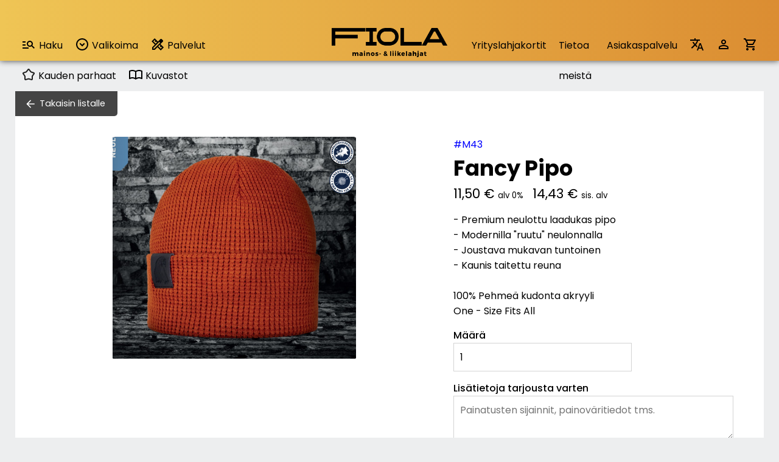

--- FILE ---
content_type: text/html; charset=utf-8
request_url: https://www.fiola.fi/tuote/7980/fancy-pipo
body_size: 24425
content:

<!DOCTYPE html>
<html lang="fi">

<head>

	<base href="https://www.fiola.fi/">

	<title>Fancy Pipo | Fiola Oy</title>
	<meta http-equiv="Content-Type" content="text/html; charset=utf-8">
	<meta name="viewport" content="initial-scale=1.0">
	<meta name="description" content="- Premium neulottu laadukas pipo
- Modernilla "ruutu" neulonnalla
- Joustava mukavan tuntoinen
- Kaunis taitettu reuna

100% Pehmeä kudonta akryyli
One -">
	<meta name="keywords" content="#M43,Fancy Pipo">
	<meta name="theme-color" content="#008bd0">

	<link rel="icon" type="image/png" href="fiola_f.png?v=2024030601">

	<link rel='stylesheet' type='text/css' href='css/styles.css?v=2025121001'>
	<link rel='stylesheet' type='text/css' href='css/styles_1600.css?v=2025080601'>
	<link rel='stylesheet' type='text/css' href='css/styles_1200.css?v=2025091701'>
	<link rel='stylesheet' type='text/css' href='css/styles_900_576_300.css?v=2025091701'>
	<link rel="stylesheet" href="https://cdn.jsdelivr.net/npm/swiper@11/swiper-bundle.min.css">
	
	<script type='text/javascript' src='js/functions.js?v=2025121001'></script>
	<script src="https://cdn.jsdelivr.net/npm/swiper@11/swiper-bundle.min.js"></script>

	<!-- Google tag (gtag.js) -->
	<script async src="https://www.googletagmanager.com/gtag/js?id=G-36BFKHT5BX"></script>
	<script>
	  window.dataLayer = window.dataLayer || [];
	  function gtag(){dataLayer.push(arguments);}
	  gtag('js', new Date());
	  gtag('config', 'G-36BFKHT5BX');
	</script>

</head>

<body><div id='front-layer-wrapper' onClick="Javascript: frontLayerWrapper();"><div id='front-layer'></div></div><header><div id='flash-message'></div><img src='images/icons/menu.svg' alt='Menu' id='mobileMenuIcon' class='onlyMobile' onClick="Javascript: document.getElementById('header').classList.toggle('open');"><div class='siteWidth headerWrapper' id='header'><nav class='productMenu'><ul><li><a href="Javascript: toggleSearch();" class='search'><img src='images/icons/searchList.svg' alt='Hae'>Haku</a></li><li><span class='menuButtons' id='valikoimaButton' onClick="toggleMenu('valikoima');"><img src='images/icons/chevron_down_circled.svg' alt='Valikoima' class='productSelectionArrow'> Valikoima</span><ul class='dropdown' id='valikoima'><li><a onClick="Javascript: openProductGroups('3');" onDblClick="Javascript: window.location='tuotteet/pr3/tekstiilit';">Tekstiilit</a><ul id='productGroups-3' class='sub-dropdown twoColumns'><li><a href='tuotteet/pr3/tekstiilit' class='mainGroupLink'>Kaikki tuotteet</a></li><li><a href='tuotteet/tr1137/valikausitakit'>Välikausitakit</a></li><li><a href='tuotteet/tr1114/t-paidat'>T-paidat</a></li><li><a href='tuotteet/tr18/colleget-ja-hupparit'>Colleget ja hupparit</a></li><li><a href='tuotteet/tr1068/housut-ja-shortsit'>Housut ja shortsit</a></li><li><a href='tuotteet/tr28/fleecetakit'>Fleecetakit</a></li><li><a href='tuotteet/tr49/kauluspaidat'>Kauluspaidat</a></li><li><a href='tuotteet/tr90/neuleet'>Neuleet</a></li><li><a href='tuotteet/tr1196/urheilu'>Urheilu</a></li><li><a href='tuotteet/tr1121/pikeepaidat'>Pikeepaidat</a></li><li><a href='tuotteet/tr1/liivit'>Liivit</a></li><li><a href='tuotteet/tr1059/softshell-takit'>Softshell takit</a></li><li><a href='tuotteet/tr92/kesa-ja-kuoritakit'>Kesä- ja kuoritakit</a></li><li><a href='tuotteet/tr39/talvitakit'>Talvitakit</a></li></ul></li><li><a onClick="Javascript: openProductGroups('9');" onDblClick="Javascript: window.location='tuotteet/pr9/hatut-ja-asusteet';">Hatut ja asusteet</a><ul id='productGroups-9' class='sub-dropdown twoColumns'><li><a href='tuotteet/pr9/hatut-ja-asusteet' class='mainGroupLink'>Kaikki tuotteet</a></li><li><a href='tuotteet/tr1264/aurinkolasit'>Aurinkolasit</a></li><li><a href='tuotteet/tr72/kaulaliinat-huivit-ja-pannat'>Kaulaliinat, huivit ja pannat</a></li><li><a href='tuotteet/tr73/kintaat-ja-kasineet'>Kintaat ja käsineet</a></li><li><a href='tuotteet/tr1111/lippikset'>Lippikset</a></li><li><a href='tuotteet/tr1265/muut-paahineet'>Muut päähineet</a></li><li><a href='tuotteet/tr74/pipot'>Pipot</a></li><li><a href='tuotteet/tr1218/sukat-alusasut-vyot-ja-muut'>Sukat, alusasut, vyöt ja muut</a></li></ul></li><li><a onClick="Javascript: openProductGroups('1');" onDblClick="Javascript: window.location='tuotteet/pr1/kynat-ja-toimistotuotteet';">Kynät ja toimistotuotteet</a><ul id='productGroups-1' class='sub-dropdown'><li><a href='tuotteet/pr1/kynat-ja-toimistotuotteet' class='mainGroupLink'>Kaikki tuotteet</a></li><li><a href='tuotteet/tr4/kalenterit'>Kalenterit</a></li><li><a href='tuotteet/tr1257/mainoskynat'>Mainoskynät</a></li><li><a href='tuotteet/tr114/toimistotarvikkeet'>Toimistotarvikkeet</a></li></ul></li><li><a onClick="Javascript: openProductGroups('17');" onDblClick="Javascript: window.location='tuotteet/pr17/lapsille';">Lapsille</a><ul id='productGroups-17' class='sub-dropdown'><li><a href='tuotteet/pr17/lapsille' class='mainGroupLink'>Kaikki tuotteet</a></li><li><a href='tuotteet/tr1129/lasten-paahineet'>Lasten päähineet</a></li><li><a href='tuotteet/tr67/lasten-tekstiilit'>Lasten tekstiilit</a></li><li><a href='tuotteet/tr1004/varit-ja-askartelu'>Värit ja askartelu</a></li></ul></li><li><a onClick="Javascript: openProductGroups('20');" onDblClick="Javascript: window.location='tuotteet/pr20/urheilu';">Urheilu</a><ul id='productGroups-20' class='sub-dropdown'><li><a href='tuotteet/pr20/urheilu' class='mainGroupLink'>Kaikki tuotteet</a></li><li><a href='tuotteet/tr1071/team-asusteet'>Team asusteet</a></li><li><a href='tuotteet/tr1072/team-housut'>Team housut</a></li><li><a href='tuotteet/tr1066/team-paidat'>Team paidat</a></li><li><a href='tuotteet/tr1217/team-takit'>Team takit</a></li><li><a href='tuotteet/tr1073/team-tuotteet'>Team tuotteet</a></li></ul></li><li><a onClick="Javascript: openProductGroups('10');" onDblClick="Javascript: window.location='tuotteet/pr10/kassit-ja-laukut';">Kassit ja laukut</a><ul id='productGroups-10' class='sub-dropdown twoColumns'><li><a href='tuotteet/pr10/kassit-ja-laukut' class='mainGroupLink'>Kaikki tuotteet</a></li><li><a href='tuotteet/tr1074/jumppapussit'>Jumppapussit</a></li><li><a href='tuotteet/tr46/kauppa-ja-messukassit'>Kauppa- ja messukassit</a></li><li><a href='tuotteet/tr58/kylmalaukut'>Kylmälaukut</a></li><li><a href='tuotteet/tr1075/matkustus'>Matkustus</a></li><li><a href='tuotteet/tr1221/urheilukassit'>Urheilukassit</a></li><li><a href='tuotteet/tr45/reput'>Reput</a></li></ul></li><li><a onClick="Javascript: openProductGroups('4');" onDblClick="Javascript: window.location='tuotteet/pr4/ammattiasut';">Ammattiasut</a><ul id='productGroups-4' class='sub-dropdown twoColumns'><li><a href='tuotteet/pr4/ammattiasut' class='mainGroupLink'>Kaikki tuotteet</a></li><li><a href='tuotteet/tr1208/colleget-ja-t-paidat'>Colleget ja T-paidat</a></li><li><a href='tuotteet/tr1204/housut-avohaalarit-kesa'>Housut/avohaalarit kesä</a></li><li><a href='tuotteet/tr1203/housut-avohaalarit-talvi'>Housut/avohaalarit talvi</a></li><li><a href='tuotteet/tr1215/huomioliivit'>Huomioliivit</a></li><li><a href='tuotteet/tr1198/multisuojatut-kesa'>Multisuojatut kesä</a></li><li><a href='tuotteet/tr1197/multisuojatut-talvi'>Multisuojatut talvi</a></li><li><a href='tuotteet/tr1214/naisten-ammattiasut'>Naisten ammattiasut</a></li><li><a href='tuotteet/tr1202/normivaatteet-kesa'>Normivaatteet kesä</a></li><li><a href='tuotteet/tr1201/normivaatteet-talvi'>Normivaatteet talvi</a></li><li><a href='tuotteet/tr1261/ravintola-ja-baari'>Ravintola ja Baari</a></li><li><a href='tuotteet/tr1209/sadeasut'>Sadeasut</a></li><li><a href='tuotteet/tr1080/turvakengat'>Turvakengät</a></li><li><a href='tuotteet/tr1216/turvavaatteet-kesa'>Turvavaatteet kesä</a></li><li><a href='tuotteet/tr1200/turvavaatteet-talvi'>Turvavaatteet talvi</a></li><li><a href='tuotteet/tr1070/tyokasineet'>Työkäsineet</a></li><li><a href='tuotteet/tr1205/tyotakit-kesa'>Työtakit kesä</a></li><li><a href='tuotteet/tr1206/tyotakit-talvi'>Työtakit talvi</a></li><li><a href='tuotteet/tr1207/umpihaalarit'>Umpihaalarit</a></li></ul></li><li><a onClick="Javascript: openProductGroups('16');" onDblClick="Javascript: window.location='tuotteet/pr16/kylpytuotteet-ja-kodintekstiilit';">Kylpytuotteet ja kodintekstiilit</a><ul id='productGroups-16' class='sub-dropdown'><li><a href='tuotteet/pr16/kylpytuotteet-ja-kodintekstiilit' class='mainGroupLink'>Kaikki tuotteet</a></li><li><a href='tuotteet/tr1232/hoitotuotteet'>Hoitotuotteet</a></li><li><a href='tuotteet/tr24/huovat-ja-peitot'>Huovat ja peitot</a></li><li><a href='tuotteet/tr1042/lakanasetit'>Lakanasetit</a></li><li><a href='tuotteet/tr1030/sauna-tuotteet'>Sauna tuotteet</a></li><li><a href='tuotteet/tr115/pyyhkeet-ja-kylpytakit'>Pyyhkeet ja kylpytakit</a></li></ul></li><li><a onClick="Javascript: openProductGroups('7');" onDblClick="Javascript: window.location='tuotteet/pr7/keittio-ja-koti';">Keittiö ja koti</a><ul id='productGroups-7' class='sub-dropdown'><li><a href='tuotteet/pr7/keittio-ja-koti' class='mainGroupLink'>Kaikki tuotteet</a></li><li><a href='tuotteet/tr42/keittiotarvikkeet'>Keittiötarvikkeet</a></li><li><a href='tuotteet/tr1033/keittioveitset'>Keittiöveitset</a></li><li><a href='tuotteet/tr1133/sisustus'>Sisustus</a></li></ul></li><li><a onClick="Javascript: openProductGroups('26');" onDblClick="Javascript: window.location='tuotteet/pr26/teemat';">Teemat</a><ul id='productGroups-26' class='sub-dropdown twoColumns'><li><a href='tuotteet/pr26/teemat' class='mainGroupLink'>Kaikki tuotteet</a></li><li><a href='tuotteet/tr1108/design'>Design</a></li><li><a href='tuotteet/tr1112/ekologiset'>Ekologiset</a></li><li><a href='tuotteet/tr1038/joulu'>Joulu</a></li><li><a href='tuotteet/tr1224/kesa'>Kesä</a></li><li><a href='tuotteet/tr1109/kotimaiset'>Kotimaiset</a></li><li><a href='tuotteet/tr1092/lahjakortit'>Lahjakortit</a></li><li><a href='tuotteet/tr1263/sublimoitavat'>Sublimoitavat</a></li><li><a href='tuotteet/tr1107/heijastavat'>Heijastavat</a></li></ul></li><li><a onClick="Javascript: openProductGroups('2');" onDblClick="Javascript: window.location='tuotteet/pr2/pientuotteet';">Pientuotteet</a><ul id='productGroups-2' class='sub-dropdown twoColumns'><li><a href='tuotteet/pr2/pientuotteet' class='mainGroupLink'>Kaikki tuotteet</a></li><li><a href='tuotteet/tr1051/jakotuotteet'>Jakotuotteet</a></li><li><a href='tuotteet/tr1002/jaakaapimet'>Jääkaapimet</a></li><li><a href='tuotteet/tr117/kaulanauhat'>Kaulanauhat</a></li><li><a href='tuotteet/tr1260/mainoskarkit'>Mainoskarkit</a></li><li><a href='tuotteet/tr1231/merkit'>Merkit</a></li><li><a href='tuotteet/tr108/sytyttimet'>Sytyttimet</a></li><li><a href='tuotteet/tr14/avaimenperat'>Avaimenperät</a></li></ul></li><li><a onClick="Javascript: openProductGroups('24');" onDblClick="Javascript: window.location='tuotteet/pr24/juomatuotteet';">Juomatuotteet</a><ul id='productGroups-24' class='sub-dropdown'><li><a href='tuotteet/pr24/juomatuotteet' class='mainGroupLink'>Kaikki tuotteet</a></li><li><a href='tuotteet/tr57/juomapullot'>Juomapullot</a></li><li><a href='tuotteet/tr1147/lasi-ja-keramiikka'>Lasi ja keramiikka</a></li><li><a href='tuotteet/tr1144/matkamukit'>Matkamukit</a></li><li><a href='tuotteet/tr1146/mukit'>Mukit</a></li><li><a href='tuotteet/tr1148/termospullot'>Termospullot</a></li></ul></li><li><a onClick="Javascript: openProductGroups('6');" onDblClick="Javascript: window.location='tuotteet/pr6/vapaa-aika';">Vapaa-aika</a><ul id='productGroups-6' class='sub-dropdown twoColumns'><li><a href='tuotteet/pr6/vapaa-aika' class='mainGroupLink'>Kaikki tuotteet</a></li><li><a href='tuotteet/tr1258/elektroniikka'>Elektroniikka</a></li><li><a href='tuotteet/tr1032/ensiapu'>Ensiapu</a></li><li><a href='tuotteet/tr1268/kellot'>Kellot</a></li><li><a href='tuotteet/tr82/monitoimityokalut'>Monitoimityökalut</a></li><li><a href='tuotteet/tr1031/pelit'>Pelit</a></li><li><a href='tuotteet/tr31/retkeily'>Retkeily</a></li><li><a href='tuotteet/tr99/sateenvarjot'>Sateenvarjot</a></li><li><a href='tuotteet/tr1016/tyokalut'>Työkalut</a></li><li><a href='tuotteet/tr97/valaisimet'>Valaisimet</a></li><li><a href='tuotteet/tr1249/golf'>Golf</a></li></ul></li></ul></li><li><span class='menuButtons' onClick="toggleMenu('palvelut');"><img src='images/icons/services.svg' alt='Valikoima' class='productSelectionArrow'> Palvelut</span><ul class='dropdown' id='palvelut'><li><a href='https://www.yrityslahjakortit.fi'>Yrityslahjakortit.fi</a></li><li><a href='merchlab-tulossa'>Merchlab.fi</a></li><li><a href='verkkokaupat'>Verkkokaupat</a></li><li><a href='tuotesuunnittelu'>Tuotesuunnittelu</a></li></ul></li><li><a class='mainLink' href='kauden-parhaat'><img src='images/icons/star.svg' alt='' class='productSelectionArrow'> Kauden parhaat</a></li><li><a class='mainLink' href='tuotekuvastot'><img src='images/icons/catalogue.svg' alt='' class='productSelectionArrow'> Kuvastot</span></li></ul></nav><a class='fiolaLogo' href='index'><img src='images/fiolaLogo.png' alt='Fiola'></a><nav class='siteMenu'><ul><li><a href='https://www.yrityslahjakortit.fi'>Yrityslahjakortit</a></li><li><a href='tietoa-meista'>Tietoa meistä</a></li><li><a href='asiakaspalvelu'>Asiakaspalvelu</a></li><li><a href='?kielivalinta=1'><img src='images/icons/translate.svg' alt='Kieli' class='onlyDesktop'><span class='onlyMobile'>Kieli / Language</span></a></li><li><a href='login'><img src='images/icons/profile.svg' alt='Kirjaudu' class='onlyDesktop'><span class='onlyMobile'>Kirjaudu sisään</span></a></li><li><a href='tuotekori'><img src='images/icons/cart.svg' alt='Tuotekori' class='onlyDesktop'><span class='onlyMobile'>Tuotekori</span></a></li></nav></div><div id='searchBar'><div class='siteWidth'><form action='tuotteet/haku' method='get'><input type='search' name='s' id='sanahaku' value='' placeholder='Hae tuotteita' onBlur="document.getElementById('searchBar').classList.remove('open');"></form></div></div></header>
<main><div class='siteWidth'><div id='pageProduct'><div id='content-wrapper' class='width-medium'><section class='content-area'><a href='tuotteet' class='backLink'>Takaisin listalle</a><div id='imagesAndData'><div id='imagesWrapper'><div id='imagePreview'><div class='product-color-images-wrapper show' id='product-images-wrapper-9ddc49ac84807fc88d4e3a3a708c274587cc6128'><div class='swiper-container product-images-swiper'><div class='swiper-wrapper'><div class='swiper-slide'><figure><img src='tuotekuvat/7980.jpg' alt='' class='enlargeable' data-hires='tuotekuvat/7980.jpg'></figure></div></div></div></div></div></div><div id='productDataWrapper'><div style='padding-bottom: 15px;'><div style='color: blue;'>#M43</div><h1>Fancy Pipo</h1><div class='priceDisplay'>11,50 &euro;<span class='taxInfo'>alv 0%</span><span id='secondaryPriceDisplay'>14,43 &euro;<span class='taxInfo'>sis. alv</span></span></div></div><div><p>- Premium neulottu laadukas pipo<br />
- Modernilla "ruutu" neulonnalla<br />
- Joustava mukavan tuntoinen<br />
- Kaunis taitettu reuna<br />
<br />
100% Pehmeä kudonta akryyli<br />
One - Size Fits All</p></div><div></div><form method='post' action='forms/add-to-cart' enctype='multipart/form-data'><input type='hidden' name='productUrl' id='productUrl' value='https://www.fiola.fi/tuote/7980/fancy-pipo'><input type='hidden' name='productId' id='productId' value='7980'><input type='hidden' name='productVariant' id='productVariant' value='0'><input type='hidden' name='productCode' value='#M43'><input type='hidden' name='productName' value='Fancy Pipo'><input type='hidden' name='taxPercentage' id='taxPercentage' value='25.5'><input type='hidden' name='formUserType' value='n'><input type='hidden' name='pricePerUnit' id='pricePerUnit' value='11.50'><input type='hidden' name='priceTotal' id='priceTotal' value='11.50'><input type='hidden' name='imprintClass' id='imprintClass' value='1'><input type='hidden' name='imprintName' id='imprintName' value='Tekstiilimerkkaus'><div class='columns columns-2-1'><div><label for='quantity'>Määrä</label><br><input type='number' name='quantity' id='quantity' min='1' max='5000' value='1' class='calculatePrices'></div></div><input type='hidden' readonly name='imprintPricePerPiece' id='imprintPricePerPiece' value='0'><input type='hidden' id='veroton_yks' value='11.50'><div><label for='additionalInformation'>Lisätietoja tarjousta varten</label><br><textarea name='additionalInformation' id='additionalInformation' value='' placeholder='Painatusten sijainnit, painoväritiedot tms.'></textarea></div><div><label for='printMaterialFile1'>Painoaineisto</label><br><p>Voit liittää enintään kolme painoaineistotiedostoa (png, jpg, pdf). Tämä nopeuttaa tarjouksen käsittelyä. Enimmäiskoko on 2 Mt tiedostoa kohden.</p><input type='file' name='printMaterialFile1' id='printMaterialFile1' value=''><input type='file' name='printMaterialFile2' id='printMaterialFile2' value=''><input type='file' name='printMaterialFile3' id='printMaterialFile3' value=''></div><div id='productFormButtons'><input type='submit' name='addToCart' id='addToCart' value='Lisää tarjouspyyntöön' class='block-button'></div>
						<div id='hiddenInputs'></div>
						<div id='listWrapper'>
							<h2 style='margin-bottom: 15px;'>Nippu</h2>
							<table class='listing' aria-label='Valitut rivit' style='margin-bottom: 15px;'>
								<colgroup><col></col><col></col><col></col><col></col><col style='width: 30px;'></col></colgroup>
								<thead>
									<tr><th>Väri</th><th>Koko</th><th>Määrä</th><th>Nimi</th><th></th></tr>
								</thead>
								<tbody id='rows'>
								</tbody>
							</table>
							<input type='submit' name='addListToCart' id='addListToCart' value='Lisää nippu tuotekoriin' class='block-button'>	
						</div>
						</form></div></div></section></div></div><section class='padded'><section class='siteWidth needHelp'><h1>Tarvitsetko apua?<br>Me autamme mielellämme</h1><div class='columns needHelpItems'><div><div class='image'><img src='images/icons/headset.svg' alt=''></div><div class='text'><p><a href='tel:044 744 8878'>044 744 8878</a><br><span style='font-weight: 400;'>Avoinna ma-pe 9-16</span></p></div></div><div><div class='image'><img src='images/icons/email.svg' alt=''></div><div class='text'><p>fiola@fiola.fi</p></div></div></div></section></section></div>
<script>
var mySwiper = new Swiper ('.swiper-container', {
	loop: true,
	effect: 'flip',
	pagination: {
		el: '.swiper-pagination',
		clickable: true,
	},
	navigation: {
		nextEl: '.swiper-button-next',
		prevEl: '.swiper-button-prev',
	}
	
})

document.querySelectorAll('.labelingField').forEach(item => {
	item.addEventListener('keyup', event => {
		document.getElementById('usedSizeInfo').style.display='none';
	})
})					
document.querySelectorAll('.calculatePrices').forEach(item => {
	item.addEventListener('change', event => {
		calculatePrices();
	})
})	

document.querySelectorAll('.imageThumbnail').forEach(item => {
	item.addEventListener('click', event => {
		document.querySelectorAll('.product-color-images-wrapper').forEach(wrapper => {
			wrapper.classList.remove('show');
		});
		document.getElementById('product-images-wrapper-'+item.dataset.colorHash).classList.add('show');
	})
});

document.querySelectorAll('.enlargeable').forEach(item => {
	item.addEventListener('click', event => {
		showImage(item.dataset.hires);
	})
});

(() => {
	const addBtn = document.getElementById('addToList');
	const rowsTbody = document.getElementById('rows');
	const hiddenInputs = document.getElementById('hiddenInputs');

	// indeksi seuraavalle riville -> käytetään lomakkeen array-nimissä
	let index = 0;

	function sanitize(str) {
		// yksinkertainen XSS-suoja: escapaa < ja >
		return String(str).replace(/</g, "&lt;").replace(/>/g, "&gt;");
	}

	function createHiddenInput(name, value) {
		const input = document.createElement('input');
		input.type = 'hidden';
		input.name = name;
		input.value = value;
		return input;
	}
  
	function updateTableVisibility() {
		const table = document.getElementById('listWrapper');
		const rowCount = document.querySelectorAll('#rows tr').length;
		if (rowCount === 0) {
			table.style.display = 'none';
			document.getElementById('addToCart').style.display = 'inline-block';
		} else {
			table.style.display = 'block';
			document.getElementById('addToCart').style.display = 'none';
		}
	}

	function addRow(color, size, quantity, labeling) {
		const i = index++;

		// Luo taulkurivi
		const tr = document.createElement('tr');
		tr.dataset.index = i;

		var colorName = color.split("|")[1];
		var sizeName = size.split("|")[1];
	
		tr.innerHTML = `
			<td>${sanitize(colorName)}</td>
			<td>${sanitize(sizeName)}</td>
			<td>${sanitize(quantity)}</td>
			<td>${sanitize(labeling)}</td>
			<td><img src='images/icons/delete.svg' class="btn btn-danger" data-action="remove"></td>
		`;

		// Lisää rivi näkyvään taulukkoon
		rowsTbody.appendChild(tr);

		// Lisää piilotetut lomakekentät, jotta PHP saa ne array-muodossa:
		// items[0][color], items[0][size], items[0][quantity], items[0][labeling]
		const prefix = `items[${i}]`;
		hiddenInputs.appendChild(createHiddenInput(`${prefix}[color]`, color));
		hiddenInputs.appendChild(createHiddenInput(`${prefix}[size]`, size));
		hiddenInputs.appendChild(createHiddenInput(`${prefix}[quantity]`, quantity));
		hiddenInputs.appendChild(createHiddenInput(`${prefix}[labeling]`, labeling));

		// Poista-toiminto (tapahtumankuuntelija delegaation kautta olisi ok, mutta tässä yksinkertainen)
		tr.querySelector('[data-action="remove"]').addEventListener('click', () => {
			// poista näkyvä rivi
			tr.remove();
			// poista vastaavat piilotetut inputit
			// etsii hiddenInputs:stä kentät, joiden name alkaa 'items[i]'
			const inputs = Array.from(hiddenInputs.querySelectorAll(`input[name^="items[${i}]"]`));
			inputs.forEach(inp => inp.remove());
	  
			updateTableVisibility();
		});
	
		updateTableVisibility();
	}

	if (addBtn) {
	  addBtn.addEventListener('click', () => {
		const color = document.getElementById('color').value;
		const size = document.getElementById('size').value;
		const quantity = document.getElementById('quantity').value;
		const labeling = document.getElementById('labeling').value.trim();

		addRow(color, size, quantity, labeling);

		// tyhjennä esimerkiksi nimi ja määrä oletukseksi
		document.getElementById('labeling').value = '';
		document.getElementById('quantity').value = 1;
	  });
	}
  
})();
</script>


</main><footer><div><div class='siteWidth footerWrapper padded'><div class='logo'><img src='images/fiolaLogoSimple.png' alt='Fiola'><div><div><img src='images/luotettava_kumppani.png' alt='Luotettava kumppani'></div><div><img src='images/aaa.png' alt='AAA-luokitus'></div></div></div><div class='text'><h4>Asiakaspalvelu</h4><p>Avoinna ma-pe 9-16<br>044 744 8878<br>fiola@fiola.fi</p><h4>Paino</h4><p>Avoinna ma-pe 9-16<br>044 744 8878<br>fiola@fiola.fi</p></div><div class='text'><h4>Fiola Oy</h4><p>Kuutilontie 9<br>28760 Pori</p><p class='documentLinks'><a href='https://www.fiola.fi/tietosuoja/yksityisyydensuojaseloste.pdf'>Tietosuojaseloste</a><br><a href='https://www.fiola.fi/fiola_toimitusehdot.pdf'>Toimitusehdot</a></p></div><div class='social'><h4>Yhteisöt</h4><a href='https://www.facebook.com/fiolaoy'><img src='images/facebook.png' alt='Facebook'></a></div><div class='newsletter'><h4>Tilaa uutiskirje</h4><p><a href='tilaa-uutiskirje'>Tilaa Fiola:n uutiskirje</a> ja saat ensimmäisten joukossa tietoa tarjouksista, tapahtumista ja uusista tuotteista.</p></div></div></div></footer>
<script>
const buttons = document.querySelectorAll(".menuButtons");
const menus = document.querySelectorAll(".dropdown");
const filters = document.querySelectorAll(".filter-container");
		
function closeMenusIfClickedOutside(event) {
	if (!event || (
		![...buttons].some(btn => btn.contains(event.target)) &&
		![...menus].some(menu => menu.contains(event.target)) &&
		![...filters].some(filter => filter.contains(event.target))
	)) {
		menus.forEach(menu => menu.classList.remove("open"));
		filters.forEach(filter => filter.classList.remove("open"));
	}
}

document.addEventListener("click", closeMenusIfClickedOutside);
</script>



--- FILE ---
content_type: text/css
request_url: https://www.fiola.fi/css/styles.css?v=2025121001
body_size: 33777
content:
@import url('https://fonts.googleapis.com/css2?family=Poppins:ital,wght@0,100;0,200;0,300;0,400;0,500;0,600;0,700;0,800;0,900;1,100;1,200;1,300;1,400;1,500;1,600;1,700;1,800;1,900&display=swap');

:root {
	--lightgray: #d3d3d3;
	--gray: #EDEEEF;
	--darkgray: #444444;
	--yellow: #EFC555;
	--white: #ffffff;
	--black: #000000;
	--blue: #007aff;
}

 * {
	box-sizing: border-box;
	font-family: "Poppins", serif;
	font-style: normal;
	font-size: 1em;
}

html, body {
	background: var(--gray);
	height: 100vh;
}

body {
	display: grid;
	grid-template-rows: 100px auto 300px;
	margin: 0;
}
body#logged-in {
	grid-template-rows: 150px auto 85px;
}
.siteWidth {
	max-width: 1600px;
	margin: auto;
}
.narrowWidth {
	max-width: 600px;
	margin: auto;
}
.semiNarrowWidth {
	max-width: 1000px;
	margin: auto;
}
.yellowWrapper {
	background: var(--yellow);
}
.yellowWhiteWrapper {
	background: linear-gradient(to right, var(--yellow) 50%, var(--white) 50%);
}
.whiteWrapper {
	background: var(--white);
}
.columns {
	display: grid;
	grid-gap: 20px;
	grid-template-columns: 1fr 1fr;
}
.columns-1-1-1 {
	grid-template-columns: 1fr 1fr 1fr;
}
.columns-2-1-1 {
	grid-template-columns: 2fr 1fr 1fr;
}
.columns-2-1 {
	grid-template-columns: 2fr 1fr;
}
.columns-40-60 {
	grid-template-columns: 40fr 60fr;
}
.grecaptcha-badge {
    pointer-events: none;
}
body.showSiteNotification {
	_margin-top: 35px;
}
.siteNotification {
	top: 0;
	_position: absolute;
    background: #444;
    color: #fff;
    width: 100vw;
    z-index: 9999;
    text-align: center;
    line-height: 35px;
    height: 35px;
}
.siteNotification a {
	color: #fff;
	margin-left: 10px;
}
h1, h2.likeH1 {
	font-size: 2.2em;
	font-weight: 700;
}
h1.bigImage {
	color: var(--white);
	text-align: center;
	height: 350px;
	padding-top: 200px;
	margin-top: 0px;
	background-size: cover;
	font-size: 3.5em;
	background-position: center center;
    text-shadow: 
        -1px -1px 2px #444,  
         1px -1px 2px #444,  
        -1px  1px 2px #444,  
         1px  1px 2px #444;
	
}
h2 {
	font-size: 1.4em;
	font-weight: 400;
}
h3 {
	font-weight: 700;
}
a[href^="tel:"] {
	color: var(--black) !important;
	text-decoration: none !important;
}

.onlyMobile {
	display: none;
}
.onlyDesktop {
	display: initial;
}


/* HEADER */
header {
	background: var(--yellow);
	background: linear-gradient(90deg, rgba(239,197,85,1) 0%, rgba(219,141,50,1) 100%);
	box-shadow: 0px 0px 10px #444;
	width: 100%;
	z-index: 200;
}
.headerWrapper {
	padding-top: 40px !important;
	height: 60px;
	display: grid;
	grid-template-columns: 1fr 250px 1fr;
}
body#logged-in .headerWrapper {
	padding-top: 90px !important;
}
header .fiolaLogo {
	display: flex;
	align-items: center;
	justify-content: center;
}
header .fiolaLogo img {
	max-width: 80%;
	max-height: 80%;
}
header .customerLogo {
	position: absolute;
	top: 10px;
	display: flex;
	align-items: center;
	justify-content: left;
	height: 80px;
	width: 400px;
	text-decoration: none;
}
header .customerLogo img {
	max-width: 100%;
	max-height: 80%;
}
header .customerLogo div {
	color: #000;
	font-size: 2em;
	padding-left: 10px;
}

.changeLanguageWrapper {
	width: 185px;
}
#google_translate_element .goog-te-gadget {
	font-size: 0px;
}
#google_translate_element .goog-te-gadget a {
	height: 15px;
	line-height: 15px;
	padding: 0px;
}
#google_translate_element .goog-te-gadget img {
	height: 15px;
	width: auto;
	margin: 0px;
	padding: 0px;
}
.skiptranslate {
	position: absolute;
	z-index: 1000;
}


.productSelectionArrow {
	vertical-align: middle;
	margin-bottom: 5px;
}

.productMenu {
	height: 50px;
	padding-top: 10px;
}
.productMenu ul {
	list-style-type: none;
	margin: 0;
	padding: 0;
}
.productMenu > ul > li {
	float: left;
	position: relative;
	height: 50px;
	line-height: 50px;
	cursor: pointer;
}
.productMenu .dropdown li {
	height: 40px;
	line-height: 40px;
}
.productMenu a {
	color: #fff;
	text-decoration: none;
	padding: 0px 10px;
	transition: all 0.5s;
}
.productMenu a.mainLink {
	color: #000;
}

.productMenu a.search, .productMenu > ul > li > span {
	display: block;
	text-decoration: none;
	padding: 0px 10px;
	transition: all 0.5s;
}
.productMenu > ul > li:hover {
	background: #fff;
}
.productMenu a.search {
	color: #000;
	height: 50px;
}

.productMenu a.search img {
	margin: 0px 5px 5px 0px;
	height: 24px;
	vertical-align: middle;
}
.dropdown, .sub-dropdown {
	display: none;
	position: absolute;
	background: #444;
	min-width: 150px;
}
.sub-dropdown {
	background: #989898;
}
.sub-dropdown a {
	color: #fff;
}
.dropdown li, .sub-dropdown li {
	position: relative;
}
.dropdown a, .sub-dropdown a {
	white-space: nowrap;
	width: 100%;
	display: inline-block;
}
.dropdown a.mainGroupLink {
	font-weight: 700;
}
.dropdown .twoColumns {
	columns: 2;
}
.dropdown a:hover, .sub-dropdown a:hover {
	white-space: nowrap;
	background: var(--black);
}
.sub-dropdown a:hover {
	_background: var(--white);
}
.sub-dropdown {
	top: 0;
	left: 100%;
}
.dropdown.open {
	display: block;
}
.dropdown li:hover > .sub-dropdown_ {
	display: block;
}

.sub-dropdown.open {
	display: block;
}



.siteMenu>ul {
	list-style: none;
	padding: 0;
	margin: 10px 0px 0px 0px;
	display: flex;
	height: 50px;
}
.siteMenu>ul li {
	position: relative;
}
.siteMenu>ul li.withSubmenu {
	line-height: 50px;
}
.siteMenu>ul > li {
	color: var(--black);
	cursor: pointer;
}
.siteMenu>ul img {
	vertical-align: middle;
	margin-bottom: 5px;
	height: 24px;
}
.siteMenu>ul a {
	color: var(--black);
	text-decoration: none;
	padding: 0px 10px;
	height: 50px;
	line-height: 50px;
	display: block;
	box-sizing: border-box;
	transition: all 0.5s;
}

.siteMenu>ul a:hover, .productMenu a.search:hover {
	background: var(--white);
}
header .siteMenu>ul {
	justify-content: right;
}
header #searchBar {
	background: var(--darkgray);
	transition: all 0.5s;
	max-height: 0px;
	overflow: hidden;
	margin-top: 40px;
}
header #searchBar.open {
	max-height: 100px;	
	
}
header #searchBar input {
	margin: 15px;
	background: var(--white);
	border: 0px;
	padding: 5px;
	border-radius: 20px;
	text-align: center;
	width: 100%;
	font-size: 1.1em;
}
header .menuBackgroundStripe {
	position: absolute;
	height: 50px;
	width: 100%;
	background-color: #fff;
	top: 100px;
}


/* FOOTER */
footer {
	padding-top: 50px;
	height: 300px;
	box-sizing: border-box;
}
body#logged-in footer {
	height: 85px;
}
body#logged-in footer .documentLinks {
	text-align: center;
}
footer>div {
	box-shadow: 0px 5px 10px #444;	
	background: var(--yellow);
}
.footerWrapper {
	display: grid;
	grid-template-columns: repeat(5, 1fr);
}
.footerWrapper>div {
	padding: 25px 0px;
	text-align: center;
}
footer .logo img {
	max-width: 80%;
}
footer .logo>div {
	display: grid;
	grid-template-columns: 1fr 1fr;
	margin-top: 25px;
}
footer .logo>div>div {
	display: flex;
	align-items: center;
	justify-content: center;
}
footer .logo>div img {
	max-width: 60%;
}
footer h4 {
	margin: 0px;	
}
footer p {
	margin-top: 0px;
}
footer a {
	color: var(--black);
}
footer .social img {
	max-width: 30px;
	max-height: 30px;
}
footer .documentLinks a {
	color: var(--black);
	display: inline-block;
	margin-bottom: 10px;
	font-size: 0.9em;
	text-decoration: none;
}
footer .documentLinks a:hover {
	text-decoration: underline;
}


/* SWIPER */

.swiper.presenting {
  width: 100%;
  height: 600px;
  background-image: url(../images/swiperBackground.png);
	background-position: center center;
	background-repeat: no-repeat;
}
.swiper.presenting .swiper-slide {
	
}
.swiper.presenting .columns {
	height: 100%;
	grid-template-columns: 4fr 6fr;
}
.swiper.presenting .columns h1 {
	font-size: 3em;
	line-height: 1.2;
}
.swiper.presenting .columns p {
	font-size: 1.5em;
	line-height: 1.5;
}
.swiper.presenting .columns>div {
	display: flex;
	justify-content: center;
	align-items: center;
	padding: 5px;
}

.swiper-horizontal>.swiper-pagination-bullets .swiper-pagination-bullet, .swiper-pagination-horizontal.swiper-pagination-bullets .swiper-pagination-bullet {
	width: 16px;
	height: 16px;
}
.swiper.presenting .slideContentLink {
	margin-left: 25px;
}
.swiper.presenting img {
	max-height: 500px;
	max-width: 500px;
}

.productCarouselWrapper {
	height: 350px;
	overflow: hidden;
	margin: 50px auto;
	background: #fff;
}

.productCarouselWrapper img {
	max-height: 300px;
	max-width: 300px;
}
.productCarouselWrapper .swiper-slide {
	display: flex;
	align-items: center;
	justify-content: center;
}



.frontPageLogosWrapper {
	height: 60px;
}
.frontPageLogosWrapper>div {
	width: 100%;
	height: 60px;
	position: absolute;
	background: var(--white);
	box-shadow: 0px 5px 10px #444;	
	z-index: 100;
}
.frontPageLogos {
	margin: auto; 
	width: 100%; 
	height: 60px;
	overflow: hidden;
	background: var(--white);
}
.frontPageLogos .swiper-wrapper {
  -webkit-transition-timing-function: linear;
  -o-transition-timing-function: linear;
  transition-timing-function: linear;
  margin: 0 auto;
}
.frontPageLogos .swiper-slide {
	padding-left: 25px;
	padding-right: 25px;
}
.frontPageLogos img {
	max-height: 24px;
	max-width: 100%;
	
	margin: 8px 15px 0px 15px;
	filter: invert(1);
}

.productCardDisplay {
	display: grid;
	grid-template-columns: repeat(5, 1fr);
	grid-gap: 20px;
}

.productCard {
	background: var(--white);
	padding: 0px 0px 15px 0px;
	text-align: center;
	box-shadow: 1px 1px 5px lightgray;
	text-decoration: none;
	transition: all 0.5s;
}
.productCard:hover {
	box-shadow: 1px 1px 5px #444;
}
.productCard .image-wrapper {
	display: flex;
	align-items: center;
	justify-content: center;
	margin-bottom: 15px;
	width: 100%;
	height: 300px;
	position: relative;
}
.productCard .image-wrapper img {
	max-width: 90%;
	max-height: 90%;
}
.productCard .product-code {
	font-size: 0.8em;
}
.productCard .product-name {
	color: var(--black);
	padding: 0px 10px;
}
.productCard h2 {
	min-height: 20px;
	padding: 0px 10px;
	line-height: 20px;
	overflow: hidden;
	margin-top: 0px;
	margin-bottom: 0px;
	color: #000;
	font-size: 1em;
	overflow-wrap: break-word;
    inline-size: 100%;
    text-align: center;
}
.productCard .price {
	margin-top: 15px;
	color: var(--black);
}
.productCard .price.secondary {
	font-size: 0.8em;
	color: var(--black);
}
h1#small-product-cards-title {
	margin-bottom: 16px;
}
#small-product-cards img.season-tag {
	width: 60px;
	position: absolute;
	top: 10px;
	left: 10px;
}
#small-product-cards .customer-emphasis {
	min-height: 20px;
}
#small-product-cards .customer-emphasis span {
	background: #FFD100;
	color: #000;
	font-weight: 500;
	padding: 2px 10px;
	font-size: 0.8em;
	height: 20px;
	line-height: 16px;
	box-sizing: border-box;
	border-radius: 10px;
	display: inline-block;
}

#activeFilters {
	margin: 15px 0px;
}
.filterReset {
	background-color: #444;
	border: 0px;
	border-radius: 50px;
	padding: 5px 30px 5px 10px;
	background-image: url(../images/icons/close_white.svg);
	background-size: 16px;
	background-position: center right 10px;
	background-repeat: no-repeat;
	color: #fff;
	transition: all 0.5s;
	margin-right: 10px;
	cursor: pointer;
}
.filterReset img {
	display: none;
}
.filterReset:hover {
	background-color: darkred;
}


.infoCard {
	background: var(--white);
	padding: 15px;
	text-align: center;
	box-shadow: 1px 1px 5px lightgray;
}
.infoCard h1 {
	font-size: 1.2em;
	font-weight: 400;
}
.infoCard h2 {
	font-size: 1.0em;
	font-weight: 700;
}
.infoCard .slogan {
	font-size: 1.4em;
	font-weight: 700;
}
.infoCard img {
	max-width: 500px;
	max-height: 500px;
	margin-top: 20px;
}

.button-1, .button-2 {
	font-size: 1.2em;
	background: var(--white);
	padding: 10px 20px;
	border-radius: 20px;
	text-decoration: none;
	color: var(--black);
	height: 40px;
	line-height: 20px;
	display: inline-block;
	box-sizing: border-box;
	transition: all 0.5s;
	cursor: pointer;
}
.button-1 {
	box-shadow: 1px 1px 5px #444;
}
.button-2 {
	border: 1px solid var(--black);	
}
.button-1:hover, .button-2:hover {
	background: var(--black);
	color: var(--white);
}

.fiolaInfo {
	padding: 25px;
	text-align: center;
}


.needHelp {
	padding: 100px 0px;
	text-align: center;
}
.needHelp h1 {
	font-size: 2.0em;
}
.needHelpItems {
	margin: auto;
}
.needHelpItems.columns {
	width: 800px;
}
.needHelpItems>div {
	display: grid;
	grid-template-columns: 150px 250px;
	width: 400px;
	margin: auto;
}
.needHelpItems>div img {
	height: 80px;
}
.needHelpItems>div .text {
	text-align: left;
	font-size: 1.1em;
	font-weight: 700;
}

.fiolaPartner {
	text-align: center;
	font-size: 1.4em;
	margin: 50px auto;
}

.sloganText {
	text-align: center;
	font-weight: 700;
	font-size: 2em;
	margin: 100px auto 0px auto;
}
.sloganText p {
	margin: 0px;
}
.leadText {
	text-align: center;
	font-size: 1.4em;
	margin: 0px auto 100px auto;
}
.leadText p {
	margin-bottom: 0px;
}
.generalInfoText {
	padding: 25px;
	background: var(--white);
}
.generalInfoText h2 {
	font-weight: 700;
}

form.contact-us input, form.contact-us textarea {
	width: 100%;
	padding: 10px;
	border-radius: 5px;
	border: 1px solid var(--black);
	margin-bottom: 10px;
	font-size: 1.1em;
	box-sizing: border-box;
}
form.contact-us textarea {
	height: 200px;
}
form.contact-us button {
	color: var(--white);
	background: var(--black);
	width: 100%;
}

.contactCard {
	text-align: center;
	width: 250px;
	margin: 0px 0px 25px 25px;
	float: right;
}
.contactCard img {
	width: 250px;
}


.productListingGroup {
	display: grid;
	grid-template-columns: repeat(4, 1fr);
	grid-gap: 20px;
}
.productListingGroup:empty {
	background: red;
	height: 5px;
}

#pageProducts {
	display: block;
}

aside#filters {
	overflow: auto;
	padding: 0px;
	margin-top: 25px;	
}
aside#filters:empty {
	margin-bottom: 0px;
}
aside#filters #filters-container {
	display: grid;
	grid-template-columns: repeat(6, 220px);
	grid-gap: 20px;
	grid-auto-rows: 45px;
	box-sizing: border-box;
	overflow: auto;
}
aside#filters.productGroupFilters label span {
	background: #ececec;
	padding: 5px 10px;
	display: inline-block;
	margin-right: 5px;
	border-radius: 5px;
	font-weight: 700;
	color: #444;
	cursor: pointer;
}
aside#filters.productGroupFilters input {
	display: none;
}

aside#filters.productGroupFilters label input:checked + span {
	background-color: #efaa00;
	color: #000;
}

aside#filters .filter-container {
	width: 220px;
	max-width: 220px;
	max-height: 45px;
	box-sizing: border-box;
	overflow: hidden;
	border: 1px solid gray;
	padding: 10px 10px 0px 10px;
	padding-bottom: 0px;
	background-color: var(--white);
	background-image: url(../images/icons/filter.svg);
	background-repeat: no-repeat;
	background-size: 20px;
	background-position: left 12px top 12px;
	position: absolute;
	z-index: 2;
	border-radius: 5px;
}
aside#filters .filter-container h3 {
	padding-left: 30px;
}
aside#filters .filter-container.open {
	max-height: initial;
	z-index: 3;
}

aside#filters .order-container {
	background-image: url(../images/icons/order.svg);
}
aside#filters .filterToggleOnInput {
	background-color: var(--white);
	height: 45px;
	line-height: 45px;
	padding: 0px 10px 0px 40px;
	font-size: 1em;
	background-image: url(../images/icons/search.svg);
	background-repeat: no-repeat;
	background-size: 20px;
	background-position: left 10px top 10px;
}
aside#filters h3 {
	padding-bottom: 0px;
	cursor: pointer;
	margin-top: 0px;
	margin-bottom: 0px;
	font-size: 1em;
	font-weight: 400;
}
aside#filters ul {
	list-style: none;
	padding-left: 0px;
}
aside#filters ul>li {
	cursor: pointer;
}
aside#filters ul label {
	height: 30px;
	line-height: 30px;
	white-space: nowrap;
	cursor: pointer;
	display: inline-block;
	font-size: 0.8em;
}

aside#filters ul label>span, aside#filters ul label>img {
	display: inline-block;
	width: 20px;
	height: 20px;
	border-radius: 50%;
	border: 5px solid #fff;
	box-shadow: 0px 0px 3px 0px #000;
	box-sizing: border-box;
	vertical-align: middle;
	margin-right: 10px;
	object-fit: cover;
	transition: all 0.1s;
}
aside#filters ul label>span {
	background-color: #ececec; 
	background-size: cover;
}
aside#filters ul.filter-group {
	padding: 0px 5px;
}
aside#filters ul.filter-group input[type=checkbox], aside#filters ul.filter-group input[type=radio] {
	position: absolute;
	top: -100px;
}

aside#filters ul input[type=checkbox]:checked + label, aside#filters ul input[type=radio]:checked + label {
	font-weight: 700;
}
aside#filters ul label:hover>span, aside#filters ul label:hover>img {
	border-width: 1px;
} 

aside#filters ul input[type=checkbox]:checked + label>span, aside#filters ul input[type=checkbox]:checked + label>img {
	border: 0px;
} 
aside#filters ul input[type=radio]:checked + label>span, aside#filters ul input[type=radio]:checked + label>img {
	border: 0px;
}
#seasonsMenu {
	line-height: 20px;
}
#seasonsMenu a {
	font-size: 16px;
	text-decoration: none;
	margin-right: 25px;
	color: #000;
}
#seasonsMenu a:hover {
	text-decoration: underline;
}

a.backLink {
	display: inline-block;
	font-size: 11pt;
	color: #fff;
	text-decoration: none;
	margin-bottom: 15px;
	transition: all 0.5s;
	padding: 10px 20px 10px 40px;
	border-radius: 0px 0px 5px 5px;
	background-image: url('../images/icons/back_white.svg');
	background-repeat: no-repeat;
	background-position: left 15px center;
	background-size: 20px;
	background-color: var(--darkgray);
}
a.backLink:hover {
	background-color: var(--black);
}



/* SINGLE PRODUCT PAGE */

/* General */
#pageProduct {
	margin: 50px 0px 0px 0px;
	background: var(--white);
	padding: 75px 50px;
	position: relative;
}
#pageProduct .backLink {
	position: absolute;
	top: 0px;
	left: 0px;
	border-radius: 0px 0px 5px 0px;
}

#pageProduct header>h1 {
	margin-bottom: 0px;
}
#pageProduct header>p {
	margin-top: 0px;
}
#pageProduct p {
	margin: 0px 0px 15px 0px;
}
#pageProduct h1 {
	margin: 0px;
}
#pageProduct h2, #pageProduct label {
	margin-bottom: 0px;
	font-size: 1em;
	font-weight: 500;
}
#pageProduct .customer-emphasis span {
	display: inline-block;
	background: #FFD100;
	color: #000;
	font-weight: 500;
	padding: 2px 10px;
	font-size: 0.9em;
	height: 20px;
	line-height: 16px;
	box-sizing: border-box;
	border-radius: 10px;
	margin-bottom: 5px;
}
#pageProduct a.infoLink {
	font-weight: 700;
	color: #008bd0;
	text-decoration: none;
	display: block;
}

/* Structure */
#pageProduct #imagesAndData {
	display: grid; 
	grid-template-columns: 620px auto; 
	width: 100%;
	grid-gap: 50px;
}
#pageProduct #smallImagesAndPreview {
	display:block;
}
#small-product-images {
	margin-top: 0px;
	padding: 0px;
}

/* Product data */
#pageProduct a.infoLink:hover {
	text-decoration: underline;
}
#pageProduct section>div {
	width: 700px;
	display: inline-block;
	vertical-align: top;
}
#pageProduct img.logo {
	max-width: 140px;
	max-height: 70px;
	float: right;
	margin: 0px 0px 15px 15px;
}
#pageProduct .priceDisplay {
	font-size: 16pt;
}
#pageProduct .priceDisplay #secondaryPriceDisplay {
	margin-left: 15px;
}
#pageProduct .priceDisplay .taxInfo {
	font-size: 10pt;
	margin-left: 5px;
}
#usedSizeInfo {
    padding: 10px;
    border-left: #008bd0 2px solid;
	margin-bottom: 15px;
}
#usedSizeInfo table {
	border-collapse: collapse;
}
#usedSizeInfo table th {
	text-align: left;
	padding: 0px 0px 0px 5px;
}
#usedSizeInfo table td {
	border: 1px solid #ececec;
	padding: 5px 10px;
}
#pageProduct .infoText {
	color: gray;
	font-size: 9pt;
}
#pageProduct .showDataContent {
	background: #fff; 
	padding: 25px; 
	min-width: 500px;
}

/* Form */
#pageProduct form input, #pageProduct form select, #pageProduct form textarea {
	width: 100%;
	padding: 10px;
	box-sizing: border-box;
	background: var(--white);
	margin-bottom: 15px;
	border: 1px solid var(--lightgray);
	background: #fff;
}

/* Product images */
#small-product-images {
	text-align: center; 
	margin-top: 50px; 
	margin-top: 0px;
    max-height: 400px;
    overflow-y: auto;
	overflow-x: hidden;
}
#small-product-images::-webkit-scrollbar {
  width: 2px;
}
#small-product-images::-webkit-scrollbar-track {
   background: #ececec;
}

/* Handle */
#small-product-images::-webkit-scrollbar-thumb {
  background: #888;
}

#small-product-images img {
	cursor: pointer;
	margin: 5px;
	max-width: 80px;
	max-height: 80px;
}
#pageProduct .product-images-swiper figcaption {
    margin-bottom: 25px;
}
#pageProduct .product-color-images-wrapper {
	visibility: hidden;
	max-height: 0px;
	overflow: hidden;
}
#pageProduct .product-color-images-wrapper.show {
	visibility: visible;
	max-height: 650px;
}
#pageProduct .product-images-swiper .swiper-slide {
	text-align: center;
}
#pageProduct .product-images-swiper img {
	max-width: 400px;
	max-height: 400px;
	cursor: zoom-in;
}
#pageProduct figure {
	margin: 0px;
}

#pageProduct #listWrapper {
	display: none;
}
#pageProduct #listWrapper th {
	font-weight: 400;
}

.text-button {
	color: #008bd0 !important;
	font-weight: 700;
	cursor: pointer;
	padding: 5px 0px;
	display: inline-block;
	text-decoration: none;
	margin-right: 10px;
	margin-bottom: 10px;
	font-size: 11pt;
}
.text-button:hover {
	text-decoration: underline;
}
.block-button {
	background: var(--lightgray) !important;
	cursor: pointer;
	color: #000;
	padding: 10px 25px !important;
	border: 0px;
	display: inline-block;
	text-decoration: none;
	height: auto;
	margin-right: 10px;
	margin-bottom: 10px;
	transition: all 0.5s;
	font-size: 11pt;
	width: auto !important;
	border-radius: 4px;
	font-weight: 700;
}
.block-button.red {
	background: darkred !important;
	color: #fff;
}
.block-button.secondary {
	background: gray !important;
	color: #fff;
}
.block-button:hover {
	background: var(--yellow) !important;
}
.block-button.secondary:hover {
	background: #444 !important;
	color: #fff !important;
}
.block-button.red:hover {
	background: red !important;
}
#size_table {
	overflow: hidden; 
	transition: all 1s; 
	font-size: 10pt; 
	margin-bottom: 10px;
}
.product-images-swiper figcaption {
	line-height: 30px;
    width: 100%;
    left: 0px;
    bottom: 25px;
	color: #444;
	height: 40px;
}
#product-images-swiper figcaption>span {
	background: rgba(255,255,255,0.5);
	padding: 5px 10px;
	font-weight: 700;
	font-size: 0.9em;
	border-radius: 5px;
}
#imprintSizeTable {
	display: grid; 
	grid-template-columns: 1fr 1fr 1fr;
	grid-gap: 10px;
}
#imprintSizeTable label {
	display: block;
}
#imprintSizeTable input {
	width: calc(100% - 65px);
	padding-right: 0px !important;
}
#imprintSizeTable input:not(.calculateImprintSize) {
	font-weight: 700;
	background: transparent !important;
}
.imprintSize {
	width: calc(100% - 80px);
}


#login-form input {
	display: block;
	width: 300px;
	border: 0px;
	border-radius: 2px;
	padding: 5px;
}


#flash-message {
	background: #efaa00;
	padding: 25px 20%;
	box-sizing: border-box;
	color: #f9f9f9;
	border: 1px solid #f9f9f9;
	box-shadow: rgba(0, 0, 0, 0.85) 0px 5px 15px;
	font-size: 1.2em;
	font-weight: 400;
	text-align: center;
	transition: all 0.5s;
	position: absolute;
	border-radius: 5px;
	top: 0px;
	left: 0px;
	width: 70vw;
	margin-top: 5vw;
	margin-left: 15vw;
	z-index: 100;
	visibility: hidden;
	opacity: 0;
}
#flash-message .time {
	font-size: 10pt;
	font-weight: 400;
}

.bannerArea {
	margin-bottom: 25px;
	text-align: center;
}
img.bannerImage {
	max-width: 100%;
}


table.listing {
	width: 100%;
	border-collapse: collapse;
	overflow-x: auto;
}
table.listing tr {
	height: 25px;
}
table.listing thead th {
	border-bottom: 1px solid #444;
}
table.listing th, table.listing td {
	text-align: left;
	padding: 5px;
}
table.listing .align_r {
	text-align: right;
}
table.listing tbody tr:nth-child(even) {
	background: #fff;
}
table.listing tfoot td {
	font-weight: 700;
	border-top: 1px solid #444;
}
table.listing tbody a {
	color: #000;
	text-decoration: none;
}
table.listing tbody a:hover {
	text-decoration: underline;
}

.admin-form label {
	font-weight: 700;
}
.admin-form input, .admin-form select, .admin-form textarea, button.listBottomButton {
	padding: 5px;
	box-sizing: border-box;
	width: 60%;
}
.readOnlyField {
	background: transparent;
	border: 0px;
}
.admin-form input[type=number], .admin-form input.shortField {
	width: 15%;
}
.admin-form textarea {
	width: 100%;
	height: 120px;	
}
.admin-form figure {
	margin: 10px 0px;
}
figcaption input {
	width: auto !important;
}
#customerProductImages {
	display: grid;
	grid-template-columns: repeat(5, 1fr);
	grid-gap: 15px;
}
#customerProductImages figure {
	width: 270px;
	height: 270px;
	padding: 10px;
	border: 1px solid #ececec;
	text-align: center;
}
#customerProductImages figure label {
	font-weight: 400;
}
#customerProductImages img {
	max-width: 250px;
	max-height: 250px;
}

.asiakaskauppa-menu a {
	display: inline-block;
	width: 350px;
	text-align: center;
	padding: 10px 15px;
	background: var(--darkgray);
	border-radius: 5px;
	color: #fff;
	
	font-size: 12pt;
	text-decoration: none;
	margin-bottom: 10px;
	transition: all 0.5s;
}
.asiakaskauppa-menu a:hover {
	background: var(--yellow);
	color: background: var(--black);
}

/* REPORTS ETC. */

.reportSummary {
	display: grid;
	grid-gap: 10px;
	grid-template-columns: repeat(6, 1fr);
	margin-bottom: 15px;
}
.reportSummary>div {
	background: #ececec;
	padding: 10px 0px 10px 10px;
	border-radius: 4px;
}
.reportSummary>div>p:nth-of-type(1) {
	font-size: 22pt;
	color: #444;
	margin: 0px;
}
.reportSummary>div>p:nth-of-type(2) {
	font-size: 10pt;
	color: gray;
	margin: 0px;
}
form.reportFilterForm {
	display: block;
	margin-bottom: 25px;
}
form.reportFilterForm>div {
	width: 150px;
	display: inline-block;
	margin-right: 10px;
}
form.reportFilterForm>div.formSubmit {
	width: auto;
	display: inline-block;
}
form.reportFilterForm label {
	display: block;
}
form.reportFilterForm input, form.reportFilterForm select {
	border: 0px;
	background: #fff;
	padding: 10px;
	width: 100%;
	height: 40px;
	box-sizing: border-box;
}
form.reportFilterForm .formSubmit {
	padding-top: 15px;
}
form.reportFilterForm .formSubmit input {
	padding: 0px 10px;
	background: #008bd0;
	color: #fff;
	border-radius: 5px;
	cursor: pointer;
	width: auto;
}
.reportListTotal {
	margin-bottom: 25px;
	background: #444;
	border-bottom: 2px solid #444;
	color: #fff;
	padding: 15px;
}
.listPagination {
	text-align: center;
}
.listPagination a {
	font-size: 14pt;
	padding: 5px;
	margin: 2px;
	display: inline-block;
	min-width: 30px;
	box-sizing: border-box;
	background: #ececec;
	text-decoration: none;
	color: #008bd0;
	border-radius: 2px;
}
.listPagination a.currentPage {
	background: #008bd0;
	color: #fff;
}
.listPagination a.inactive {
	color: lightgray;
}

.notice {
	background: var(--darkgray);
	color: var(--white);
	text-align: center;
	padding: 10px;
	margin-bottom: 25px;
	font-size: 1em;
}
.notice a {
	color: #fff;
}
.error {
	background: darkred;
	color: #fff;
}

.success {
	border: 0px;
	background: darkgreen;
	color: #fff;
}

/* ORDER FORM ETC. */

#order-form-fields label {
	display: block;
	margin: 10px 0px 5px 0px;
}
#order-form-fields label.required::after {
	content: "*";
}

#order-form-fields input, #change-password-form input, #order-form-fields select, #order-form-fields textarea, #orderHandlingInfo select {
	background: var(--white);
	padding: 10px;
	border: 0px;
	width: 100%;
	box-sizing: border-box;
}

#change-password-form input {
	margin: 0px 0px 5px 0px;
}
#order-form-fields textarea {
	height: calc(100% - 31px);
}
#cart-items {
	width: 100%;
	border-collapse: collapse;
}
#cart-items tbody tr:nth-child(even) {
	background: #ececec;
}
#cart-items th, #cart-items td {
	text-align: left;
	padding: 5px 10px;
}
#cart-items thead th {
	border-bottom: 1px solid #444;
}
#cart-items tbody {
	background: #fff;
}
#cart-items tbody tr td:nth-of-type(1) {
	background: #fff;
	text-align: center;
}

#cart-items tbody tr td:nth-of-type(1) img {
	max-width: 80%;
	max-height: 60px;
	margin-left: 10%;
}
#cart-items tbody tr td:nth-of-type(4) img {
	width: 20px;
	padding: 5px;
}
#cart-items tfoot tr:first-of-type {
	border-top: 1px solid #444;
}
#orderHandlingInfo {
	border: 5px solid #008bd0;
	color: #008bd0;
	font-weight: 700;
	padding: 15px;
	overflow: auto;
}
#selectedPostiDeliveryPoint {
	border: 1px solid gray;
    padding: 10px;
}
#selectedPostiDeliveryPoint:empty { 
    border: none;
	padding: 0px;
}
#deliveryPostiDetails, #deliveryPostiAvailableDeliveryPoints {
	display: none;
}
#deliveryPostiSuggestions label {
	margin: 2px 0px;
}

#title-description {
	background: var(--white);
	padding: 25px 25px;
	margin-bottom: 25px;
}
#title-description h2 {
	margin-top: 0px;
	font-weight: 700;
}
p#description-ready {
	margin-bottom: 0px;
}

/* Front layer */

#front-layer-wrapper {
	position: fixed;
	top: 0px;
	width: 100vw;
	height: 100vh;
	background: rgba(0, 0, 0, 0.8);
	z-index: 300;
	display: flex;
	align-items: center;
	justify-content: center;
	visibility: hidden;
	opacity: 0;
	transition: all 0.5s;
	overflow-y: auto;
}
#front-layer {
	background: #000;
	min-width: 100px;
	min-height: 100px;
	width: auto;
	max-width: 94vw;
	margin: auto;
	box-shadow: 0px 0px 20px 1px #000;
	cursor: pointer;
}
#front-layer.textContent {
	background-color: #fff;
	padding: 25px;
}
#front-layer.narrow {
	max-width: 50vw;
}
#front-layer img.zoomImage {
	max-width: 100%;
	max-height: 100vh;
}

#paymentMethods {
	display: grid;
	grid-template-columns: 1fr 1fr 1fr 1fr 1fr;
	grid-gap: 15px;
}
#paymentMethods form {
	margin-bottom: 0px;
}
#paymentMethods button {
	width: 100%;
	height: 100%;
}

a#mainCatalogue {
	border: 5px solid #ececec;
	padding: 50px 0px;
	margin: auto;
	text-align: center;
	overflow: auto;
	display: block;
	max-width: 400px;
	text-decoration: none;
	color: #fff;
	margin-bottom: 100px;
	background: var(--darkgray);
	background-size: cover;
	transition: all 0.5s;
}
a#mainCatalogue:hover {
	border: 5px solid var(--yellow);
}
a#mainCatalogue img {
	max-height: 80px;
}
a#mainCatalogue span {
	display: block;
	font-weight: 700;
}
#supplierCatalogues {
	display: grid;
	grid-template-columns: repeat(6, 1fr);
	grid-gap: 25px;
}
#supplierCatalogues a {
	cursor: pointer;
	text-decoration: none;
	color: #000;
}
#supplierCatalogues figure {
	text-align: center;
	margin: 0px;
}
#supplierCatalogues figure>img {
	width: 150px;
	height: 150px;
	object-fit: cover;
	vertical-align: middle;
	border-radius: 50%;
	transition: all 0.5s;
}
#supplierCatalogues figcaption {
	padding: 10px 5px;
	font-weight: 400;	
	width: 150px;
	transition: all 0.5s;
	background: transparent;
	box-sizing: border-box;
	margin: auto;
	
}
#supplierCatalogues a:hover img {
	border-radius: 0px;
}
#supplierCatalogues a:hover figcaption {
	background: var(--yellow);
}


/* Gift Product Selection */
.giftCardValueTestWrapper {
	margin: 25px 0px;
	text-align: center;
	padding: 25px;
	background: #ececec;
	font-size: 14pt;
}
.giftCardValueTestWrapper input {
	padding: 15px;
	background: #fff;
	font-size: 16pt;
	width: 80px;
	text-align: center;
	border: 0px;
	border-radius: 10px;
	margin: 0px 10px;
}
.giftProductSelectionTable {
	display: grid;
	grid-template-columns: 1fr 1fr 1fr 1fr;
	grid-gap: 25px;
}
.giftProductSelectionItem {
	border: 5px solid #ececec;
	transition: all 0.5s;
	position: relative;
	overflow-y: auto;
	cursor: pointer;
	min-height: 400px;
	background: #fff;
	border-radius: 10px;
}
.giftProductSelectionItem.hidden {
	display: none;
}
.giftProductSelectionItem:hover {
	border: 5px solid #e3a340;
}
.giftProductSelectionItem>div:nth-of-type(1) {
	height: 300px;
	text-align: center;
	padding: 25px;
}
.giftProductSelectionItem.open>div:nth-of-type(1) {
	display: none;
}
.giftProductSelectionTable img {
	max-width: 100%;
	max-height: 300px;
}
.giftProductSelectionItem>div:nth-of-type(2) {
	display: none;
	
}
.giftProductSelectionItem.open>div:nth-of-type(2) {
	display: block;
	padding: 0px 25px 25px 25px;
	max-height: 25px;
	overflow: hidden;
	transition: all 0.5s;
	position: absolute;
	width: calc(100% - 50px);
	max-height: 1000px;
	
}
.giftProductSelectionItem h3 {
	height: 50px;
	padding: 10px 25px;
	text-align: center;
	margin-bottom: 0px;
}
.giftProductSelectionItem.open h3 {
	height: auto;
}

@media print {
	
	header, footer {
		display: none !important;
	}
	
	body {
		display: block;
	}
	
}

--- FILE ---
content_type: text/css
request_url: https://www.fiola.fi/css/styles_1200.css?v=2025091701
body_size: 1168
content:
@media (max-width: 1200px) {
	
	.siteWidth {
		max-width: 100vw;
	}
	.headerWrapper {
		grid-template-columns: 1fr 1fr;
	}
	
	.headerWrapper .spacer {
		display: none;
	}
	header .fiolaLogo {
		position: fixed;
		top: 0px;
		left: 0px;
		height: 60px;
		width: 100vw;
	}
	body.showSiteNotification header .fiolaLogo {
		_top: 35px;
	}
	.siteNotification {
		height: auto;
		padding: 5px 25px;
		line-height: 1.2;
	}
	
	.bannerArea {
		padding-left: 0 !important;
		padding-right: 0 !important;
	}
	
	.swiper.presenting {
		height: auto;
		text-align: center;
		background: var(--white);
	}

	.swiper.presenting .columns {
		grid-template-columns: 1fr;
	}
	
	.yellowWhiteWrapper {
		background: var(--white);
	}
	
	.productListingGroup {
		grid-template-columns: repeat(3, 1fr);
	}
	
	aside#filters #filters-container {
		grid-template-columns: repeat(4, 220px);
		grid-gap: 5px;
	}
	
	#pageProduct #imagesAndData {
		grid-template-columns: 400px auto;
	}
	
	#supplierCatalogues {
		grid-template-columns: repeat(4, 1fr);
	}
	
	.giftProductSelectionTable {
		grid-template-columns: 1fr 1fr 1fr;
	}
	
}